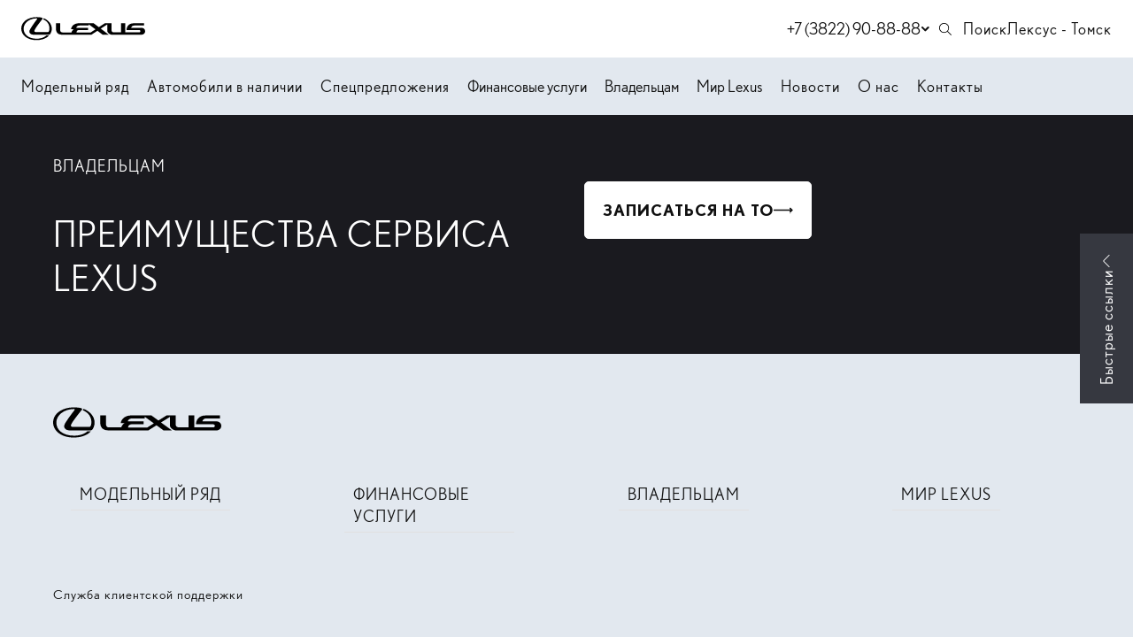

--- FILE ---
content_type: text/html; charset=utf-8
request_url: https://tomsklexus.ru/owners/
body_size: 15808
content:


                        <!DOCTYPE html>
<html lang="ru">
<head>
            <link rel="shortcut icon" type="image/png" href="/favicon.png">
    <title>Сервисы Lexus: обслуживание автомобилей в Томске | Лексус - Томск</title>

            <meta name="turbo-visit-control" content="reload">
        <meta name="turbo-cache-control" content="no-cache">
    
    <meta charset="UTF-8">
    <meta http-equiv="X-UA-Compatible" content="IE=edge">
    <meta name="format-detection" content="telephone=no">
    <meta name="viewport"
          content="width=device-width,maximum-scale=1,initial-scale=1,user-scalable=no,viewport-fit=cover">
        <meta name="description" content="Сервисы Lexus — это высочайшие стандарты заботы о вашем автомобиле и особое внимание к вашим индивидуальным предпочтениям.">
    <meta property="og:description" content="Сервисы Lexus — это высочайшие стандарты заботы о вашем автомобиле и особое внимание к вашим индивидуальным предпочтениям.">
    <meta name="keywords" content="сервисы Lexus">
        <link rel="canonical" href="https://tomsklexus.ru/owners">
    <!-- Twitter Card data -->
    <meta name="twitter:card" content="summary_large_image">
    <!-- Open Graph data -->
    <meta property="og:title" content="Сервисы Lexus: обслуживание автомобилей в Томске | Лексус - Томск">
    <meta property="og:logo" content="https://tomsklexus.ru/build/app_build/images/logo.svg">
    <meta property="og:type" content="website">
    <meta property="og:url" content="https://tomsklexus.ru/owners">

    <meta property="og:image" content="https://tomsklexus.ru/build/app_build/images/og-image.png">


    
        
    <!-- SEO MARKUP -->
            <script type="application/ld+json">
    {
        "@context": "http://schema.org",
        "@type": "AutoDealer",
        "name": "Лексус - Томск",
        "url": "https://tomsklexus.ru/",
        "logo": "",
        "address":
         {
            "@type": "PostalAddress",
            "streetAddress": "ул. Елизаровых, 82а",
            "addressLocality": "Томск",
            "addressRegion": "Томская область",
            "addressCountry": "Россия"
        },
        "geo":
         {
            "@type": "GeoCoordinates",
            "latitude": "56.477993",
            "longitude": "85.015585"
        },
        "contactPoint":
         {
            "@type": "ContactPoint",
            "contactType": "Отдел продаж",
            "telephone": ["+7 (3822) 90-88-88"]
        }
    }
</script>


            <script type="application/ld+json">
    {
        "@context": "https://schema.org",
        "@type": "BreadcrumbList",
        "itemListElement": [
            {
                "@type": "ListItem",
                "position": 1,
                "name": "Главная",
                "item": "https://tomsklexus.ru/"
            }
,            {
                "@type": "ListItem",
                "position": 2,
                "name": "Владельцам",
                "item": "https://tomsklexus.ru/owners"
            }
        ]
    }
</script> <!-- application/ld+json -->

        
        
                        <link rel="stylesheet" href="/builds/build41/app_build/6277.a3cd26cf.css" data-turbo-track="reload" crossorigin="anonymous" integrity="sha384-HwCsgzjy62HMXk6CnNKbLSYPyC+s6/qaOKhskXm7Va+j4sZW1WkTOlFzPKqHf1F8"><link rel="stylesheet" href="/builds/build41/app_build/app.88dfbdc0.css" data-turbo-track="reload" crossorigin="anonymous" integrity="sha384-rMrkLh33t1sYDyd0rIMu2wwvAKJ73stJUGt5TwEmaUreWs9g312y+ZfnZSJni91D">
    
            
                    <script src="/builds/build41/app_build/runtime.904f4013.js" data-turbo-track="reload" integrity="sha384-rbnj9SlQStPvp/1rfxYac2h8tkL3Y2QjqDTvORAPR5f95d3uJNpBi5E+gJ8mm4xj"></script><script src="/builds/build41/app_build/preload.63beac6b.js" data-turbo-track="reload" integrity="sha384-aIxJQcTVDVLyaWmTJ/GT41c4kXKCTmgNS7sG721zvb55IkI4K3Nk3ASC1CH1lrT/"></script>
                <script src="https://event.tradedealer.ru/trade_corp/module.js?mod=_light" async></script>
                                <script>
            function loadScript(src, excludeBot = true, async = true, defer = false, onload = null) {
                if (excludeBot && window.isbot) {
                    return;
                }
                let script = document.createElement('script');
                script.onload = onload ? onload : function(e) {};
                script.src = src;
                if (async) {
                    script.async = async;
                } else if (defer) {
                    script.defer = defer;
                }
                document.head.appendChild(script);
            }
        </script>
        <script src="/builds/build41/app_build/6277.29abc6c7.js" defer data-turbo-track="reload" integrity="sha384-aUWWxv2NrzO2GKJgWb+gXPP1bD5hIjxWhj7Mkom9/W7cR9ONB7nOWLQ/q9gGlVTR"></script><script src="/builds/build41/app_build/app.0a43bce3.js" defer data-turbo-track="reload" integrity="sha384-zNr5JoNvWY4N9xwR4UQkf+qjkO9gXrLVjQIhXNUMq8j2uAG+Ruhj2qN8qxc8zH5o"></script>
        
            
            
    <script>
        </script>

            
            
</head>
<body     data-project-theme="lexus">
            <script>loadScript('https://script.tradedealer.ru/script/myVwP7IdSsWwLCwX.js', 1, 1, 0, );</script>
    
            <div data-controller="admin-helper"
     style="position: fixed; top: 20px; left: 20px; z-index: 9999; display: none;">
    <div class="admin-helper-container"
         style="background: rgba(255, 255, 255, 0.85);
                border-radius: 8px;
                box-shadow: 0 2px 10px rgba(0, 0, 0, 0.1);
                padding: 2px;
                display: flex;
                gap: 6px;
                border: 1px solid rgba(0, 0, 0, 0.1);
                transition: all 0.2s ease;
                backdrop-filter: blur(4px);">
                                <a class="admin-helper-btn admin-helper-btn--page"
               data-admin-helper-target="pageBtn"
               href="#"
               data-href="aHR0cHM6Ly90b21za2xleHVzLnJ1L2FkbWluL3BhZ2UvNS9lZGl0"
               rel="nofollow"
               target="_blank"
               style="display: inline-flex;
                      align-items: center;
                      gap: 4px;
                      padding: 6px 10px;
                      border-radius: 6px;
                      background: rgba(108, 117, 125, 0.1);
                      border: 1px solid rgba(108, 117, 125, 0.2);
                      color: #495057;
                      text-decoration: none;
                      font-size: 13px;
                      font-weight: 500;
                      transition: all 0.15s ease;">
                <svg width="12" height="12" viewBox="0 0 24 24" fill="none" xmlns="http://www.w3.org/2000/svg"
                     style="opacity: 0.8;">
                    <path d="M19 20H5C4.46957 20 3.96086 19.7893 3.58579 19.4142C3.21071 19.0391 3 18.5304 3 18V6C3 5.46957 3.21071 4.96086 3.58579 4.58579C3.96086 4.21071 4.46957 4 5 4H12L14 6H19C19.5304 6 20.0391 6.21071 20.4142 6.58579C20.7893 6.96086 21 7.46957 21 8V18C21 18.5304 20.7893 19.0391 20.4142 19.4142C20.0391 19.7893 19.5304 20 19 20Z"
                          stroke="#495057" stroke-width="1.5" stroke-linecap="round" stroke-linejoin="round"/>
                    <path d="M12 10V16" stroke="#495057" stroke-width="1.5" stroke-linecap="round"/>
                    <path d="M9 13H15" stroke="#495057" stroke-width="1.5" stroke-linecap="round"/>
                </svg>
                Страница
                <u data-admin-helper-target="pageTime"
                   style="text-decoration: none; font-weight: 600; color: #3a7bd5;"></u>
            </a>

                        <a data-admin-helper-target="resetCacheBtn"
               href="#"
               data-href="L2FkbWluL2h0dHAtY2FjaGU/dXJpPS9vd25lcnM="
               data-turbo="false"
               class="admin-helper-btn admin-helper-btn--page"
               title="Сбросить кэш"
               style="display: inline-flex;
              align-items: center;
              gap: 4px;
              padding: 6px 10px;
              border-radius: 6px;
              background: rgba(108, 117, 125, 0.1);
              border: 1px solid rgba(108, 117, 125, 0.2);
              color: #495057;
              text-decoration: none;
              font-size: 13px;
              font-weight: 500;
              transition: all 0.15s ease;">
                ResetCache
            </a>
        
        <button data-admin-helper-target="noCacheBtn"
                class="admin-helper-btn admin-helper-btn--page"
                data-action="click->admin-helper#noCache"
                title="Показывать кэшированные ответы"
                style="display: inline-flex;
                      align-items: center;
                      gap: 4px;
                      padding: 6px 10px;
                      border-radius: 6px;
                      background: rgba(108, 117, 125, 0.1);
                      border: 1px solid rgba(108, 117, 125, 0.2);
                      color: #495057;
                      text-decoration: none;
                      font-size: 13px;
                      font-weight: 500;
                      transition: all 0.15s ease;">
            NoCache
        </button>

        <button data-admin-helper-target="clickZoneBtn"
                class="admin-helper-btn admin-helper-btn--admin"
                data-action="click->admin-helper#openAdminHelp"
                style="display: inline-flex;
                       align-items: center;
                       gap: 4px;
                       padding: 6px 10px;
                       border-radius: 6px;
                       background: rgba(13, 110, 253, 0.1);
                       border: 1px solid rgba(13, 110, 253, 0.2);
                       color: #0d6efd;
                       font-size: 13px;
                       font-weight: 500;
                       cursor: pointer;
                       transition: all 0.15s ease;">
            <svg width="12" height="12" viewBox="0 0 24 24" fill="none" xmlns="http://www.w3.org/2000/svg"
                 style="opacity: 0.8;">
                <path d="M12 15C13.6569 15 15 13.6569 15 12C15 10.3431 13.6569 9 12 9C10.3431 9 9 10.3431 9 12C9 13.6569 10.3431 15 12 15Z"
                      stroke="#0d6efd" stroke-width="1.5" stroke-linecap="round" stroke-linejoin="round"/>
                <path d="M19.4 15C19.2669 15.3016 19.227 15.6362 19.286 15.9606C19.3449 16.285 19.5002 16.5843 19.731 16.8186C19.9618 17.0529 20.2572 17.2105 20.578 17.2702C20.8988 17.33 21.2295 17.289 21.527 17.153"
                      stroke="#0d6efd" stroke-width="1.5" stroke-linecap="round" stroke-linejoin="round"/>
                <path d="M2.473 17.153C2.77049 17.289 3.10119 17.33 3.42199 17.2702C3.74279 17.2105 4.03816 17.0529 4.26898 16.8186C4.4998 16.5843 4.65508 16.285 4.71403 15.9606C4.77298 15.6362 4.73306 15.3016 4.6 15"
                      stroke="#0d6efd" stroke-width="1.5" stroke-linecap="round" stroke-linejoin="round"/>
                <path d="M4.6 9C4.73306 8.69842 4.77298 8.36381 4.71403 8.03941C4.65508 7.71501 4.4998 7.4157 4.26898 7.18141C4.03816 6.94712 3.74279 6.78954 3.42199 6.72978C3.10119 6.67003 2.77049 6.711 2.473 6.847"
                      stroke="#0d6efd" stroke-width="1.5" stroke-linecap="round" stroke-linejoin="round"/>
                <path d="M19.4 9C19.2669 8.69842 19.227 8.36381 19.286 8.03941C19.3449 7.71501 19.5002 7.4157 19.731 7.18141C19.9618 6.94712 20.2572 6.78954 20.578 6.72978C20.8988 6.67003 21.2295 6.711 21.527 6.847"
                      stroke="#0d6efd" stroke-width="1.5" stroke-linecap="round" stroke-linejoin="round"/>
            </svg>
            Клик-zone
        </button>

        <div class="d-flex">
            <div class="align-self-center custom-tooltip-container">
                <svg width="24" height="24" viewBox="0 0 24 24" fill="none" xmlns="http://www.w3.org/2000/svg">
                    <path d="M12 22C17.5228 22 22 17.5228 22 12C22 6.47715 17.5228 2 12 2C6.47715 2 2 6.47715 2 12C2 17.5228 6.47715 22 12 22Z"
                          stroke="#212529" stroke-width="1.5" stroke-linecap="round" stroke-linejoin="round"/>
                    <path d="M12 17V17.01" stroke="#212529" stroke-width="2" stroke-linecap="round"
                          stroke-linejoin="round"/>
                    <path d="M12 13.5C12 11.5 14 11.5 14 10C14 8.5 13 7.5 12 7.5C11 7.5 10 8.34315 10 9.5"
                          stroke="#212529" stroke-width="1.5" stroke-linecap="round" stroke-linejoin="round"/>
                </svg>
                <div class="custom-tooltip">
                    <div class="custom-tooltip-row"><span class="custom-shortcut">F4</span> — открыть/закрыть мини-админ
                        панель
                    </div>
                    <div class="custom-tooltip-row"><span class="custom-shortcut">F9</span> — открыть Клик-зону</div>
                    <div class="custom-tooltip-row"><span class="custom-shortcut">F7+Ctrl</span> — открыть Страницу в
                        админке
                    </div>
                </div>
            </div>
        </div>

        <div style="display: grid">
            <button class="admin-helper-btn admin-helper-btn--close"
                    data-action="click->admin-helper#hideAdminPanel"
                    style="display: inline-flex;
                       align-items: center;
                       justify-content: center;
                       width: 24px;
                       height: 20px;
                       border-radius: 6px;
                       background: rgba(33, 37, 41, 0.1);
                       border: 1px solid rgba(33, 37, 41, 0.2);
                       color: #212529;
                       cursor: pointer;
                       transition: all 0.15s ease;">
                <svg width="12" height="12" viewBox="0 0 24 24" fill="none" xmlns="http://www.w3.org/2000/svg">
                    <path d="M18 6L6 18" stroke="#212529" stroke-width="1.5" stroke-linecap="round"
                          stroke-linejoin="round"/>
                    <path d="M6 6L18 18" stroke="#212529" stroke-width="1.5" stroke-linecap="round"
                          stroke-linejoin="round"/>
                </svg>
            </button>

            <button data-admin-helper-target="minBtn"
                    class="admin-helper-btn admin-helper-btn--close"
                    data-action="click->admin-helper#minAdminPanelSwitch"
                    style="display: inline-flex;
                       align-items: center;
                       justify-content: center;
                       width: 24px;
                       height: 20px;
                       border-radius: 6px;
                       background: rgba(33, 37, 41, 0.1);
                       border: 1px solid rgba(33, 37, 41, 0.2);
                       color: #212529;
                       cursor: pointer;
                       transition: all 0.15s ease;">
                <svg width="12" height="12" viewBox="0 0 24 24" fill="none" xmlns="http://www.w3.org/2000/svg">
                    <path d="M19 12H5" stroke="#212529" stroke-width="1.5" stroke-linecap="round"
                          stroke-linejoin="round"/>
                    <path d="M12 19L5 12L12 5" stroke="#212529" stroke-width="1.5" stroke-linecap="round"
                          stroke-linejoin="round"/>
                </svg>
            </button>
        </div>
    </div>
</div>

<style>
    /* Базовые стили для контейнера */
    .custom-tooltip-container {
        position: relative;
        display: inline-block;
        cursor: pointer;
    }

    /* Основные стили подсказки */
    .custom-tooltip {
        visibility: hidden;
        width: 420px; /* Увеличенная ширина */
        background-color: #2d3748;
        color: #f7fafc;
        border-radius: 6px;
        padding: 16px 20px; /* Увеличенные отступы */
        position: absolute;
        z-index: 1000; /* Высокий z-index чтобы перекрыть другие элементы */
        top: 100%;
        left: 100%;
        margin-left: 12px;
        opacity: 0;
        transition: opacity 0.2s ease, transform 0.2s ease;
        transform: translateY(5px);
        box-shadow: 0 10px 15px -3px rgba(0, 0, 0, 0.1), 0 4px 6px -2px rgba(0, 0, 0, 0.05);
        white-space: nowrap; /* Запрет переноса текста */
    }

    /* Стрелка */
    .custom-tooltip::after {
        content: "";
        position: absolute;
        right: 100%;
        top: 16px;
        border-width: 8px;
        border-style: solid;
        border-color: transparent #2d3748 transparent transparent;
    }

    /* Состояние при наведении */
    .custom-tooltip-container:hover .custom-tooltip {
        visibility: visible;
        opacity: 1;
        transform: translateY(0);
    }

    /* Стили строк */
    .custom-tooltip-row {
        padding: 6px 0;
        line-height: 1.5;
        font-size: 15px;
        display: flex;
        align-items: center;
    }

    /* Стили горячих клавиш */
    .custom-shortcut {
        display: inline-flex;
        padding: 3px 8px;
        background-color: #4a5568;
        color: #f6ad55;
        border-radius: 4px;
        font-weight: 600;
        font-family: 'Courier New', monospace;
        margin-right: 12px;
        font-size: 14px;
        min-width: 60px;
        justify-content: center;
        align-items: center;
    }

    /* Защита от перебития других tooltip'ов */
    .custom-tooltip-container .custom-tooltip {
        /* Стили применяются только к элементам внутри нашего контейнера */
    }

    .admin-helper-btn:hover {
        transform: translateY(-1px);
        box-shadow: 0 1px 4px rgba(0, 0, 0, 0.1);
    }

    .admin-helper-btn--page:hover {
        background: rgba(108, 117, 125, 0.2) !important;
    }

    .admin-helper-btn--admin:hover {
        background: rgba(13, 110, 253, 0.2) !important;
    }

    .admin-helper-btn--close:hover {
        background: rgba(33, 37, 41, 0.2) !important;
    }

    .admin-helper-btn--nocache {
        border-color: darkred !important;
    }

    @media (prefers-color-scheme: dark) {
        .admin-helper-container {
            background: rgba(40, 40, 40, 0.85) !important;
            border-color: rgba(255, 255, 255, 0.1) !important;
            box-shadow: 0 2px 10px rgba(0, 0, 0, 0.3);
        }

        .admin-helper-btn--page {
            background: rgba(108, 117, 125, 0.15) !important;
            border-color: rgba(108, 117, 125, 0.3) !important;
            color: #e0e0e0 !important;
        }

        .admin-helper-btn--page path {
            stroke: #e0e0e0 !important;
        }

        .admin-helper-btn--admin {
            background: rgba(13, 110, 253, 0.15) !important;
            border-color: rgba(13, 110, 253, 0.3) !important;
            color: #6ea8fe !important;
        }

        .admin-helper-btn--admin path {
            stroke: #6ea8fe !important;
        }

        .admin-helper-btn--close {
            background: rgba(255, 255, 255, 0.1) !important;
            border-color: rgba(255, 255, 255, 0.2) !important;
            color: #e0e0e0 !important;
        }

        .admin-helper-btn--close path {
            stroke: #e0e0e0 !important;
        }
    }
</style>
            <div class="td-fragments">
        
    </div>
    
                                            
            
    <div class="td-main-body
                td-main-body--header-fixed td-main-body--header-dealer_2
                                                                                                "
                            >

                        
        



<header id="td_header" class="td-header  td-header--dealer-2 td-header--fixed "
        data-controller="header "
        >

    
<div class="offcanvas offcanvas-end td-dropdown" tabindex="-1"
     id="offcanvasNavbar"
>
    <div class="td-dropdown__top">
        <div class="td-dropdown__logos-wrap">
            <a class="td-dropdown__logo" href="/">
                                    <img src="/build/app_build/images/logo.svg" alt="">
                            </a>
            
                        </div>
        <button type="button" class="td-btn-close" data-bs-dismiss="offcanvas" aria-label="Close"></button>
    </div>

    <div class="td-dropdown__body">
        
                    <div                     class="td-menu td-menu--sliding-layers " data-controller="menu"
                            >
                                    
    <script type="application/ld+json">
    {
        "@context": "https://schema.org",
        "@type": "ItemList",
        "name": "Меню аккордеон",
        "itemListElement": [
                        {
                "@type": "SiteNavigationElement",
                "name": "Модельный ряд",
                "url": "/model-range"
            },                        {
                "@type": "SiteNavigationElement",
                "name": "Автомобили в наличии",
                "url": "/cars"
            },                        {
                "@type": "SiteNavigationElement",
                "name": "Спецпредложения",
                "url": "/special"
            },                        {
                "@type": "SiteNavigationElement",
                "name": "Контакты",
                "url": "/contacts"
            }                    ]
    }
</script> <!-- application/ld+json -->


            <div class="td-menu__item td-menu__item--level1 " >
                                                            <a class="td-menu__link td-menu__link--level1 "
                   data-turbo="false" href="/model-range"
                                                >
                Модельный ряд
                </a>
            
            </div>
            <div class="td-menu__item td-menu__item--level1 " >
                                                            <a class="td-menu__link td-menu__link--level1 "
                   data-turbo="false" href="/cars"
                                                >
                Автомобили в наличии
                </a>
            
            </div>
            <div class="td-menu__item td-menu__item--level1 " >
                                                            <a class="td-menu__link td-menu__link--level1 "
                   data-turbo="false" href="/special"
                                                >
                Спецпредложения
                </a>
            
            </div>
            <div class="td-menu__item td-menu__item--level1 " >
                                                            <a class="td-menu__link td-menu__link--level1 "
                   data-turbo="false" href=""
                                                >
                Финансовые услуги
                </a>
            
            </div>
            <div class="td-menu__item td-menu__item--level1 " >
                                                            <a class="td-menu__link td-menu__link--level1 "
                   data-turbo="false" href=""
                                                >
                Владельцам
                </a>
            
            </div>
            <div class="td-menu__item td-menu__item--level1 " >
                                                            <a class="td-menu__link td-menu__link--level1 "
                   data-turbo="false" href=""
                                                >
                Мир Lexus
                </a>
            
            </div>
            <div class="td-menu__item td-menu__item--level1 " >
                                                            <a class="td-menu__link td-menu__link--level1 "
                   data-turbo="false" href="/contacts"
                                                >
                Контакты
                </a>
            
            </div>

                            </div>
        
        <div class="td-dropdown__bottom">
            
                            <div class="td-indent-bottom-lg">
                    <a class="td-menu__link td-menu__link--level1 td-menu__link--search" href="/search">
                        Поиск по сайту
                    </a>
                </div>
            
            

            
                                        
            
                        
                    </div>
    </div>
</div>

                        
<div class="td-topbar td-container td-header__topbar">
    <div class="td-topbar__aside">
        <div class="td-topbar__company-logo">
            
<a href="/" class="td-company  td-topbar__company            "
>
                                    <img class="td-logo" src="/build/app_build/images/logo.svg" alt="Логотип Лексус - Томск">
                    
    </a>
        </div>
        <div class="td-topbar__dealer-logo">
            
                        </div>
        
    
    <div class="dropdown td-phone-set d-none d-xs-block">
    <button class="td-btn-link td-phone-set__btn m-lg-2"
            type="button"
            id="aggregatedContactsDropdown"
            data-bs-toggle="dropdown" aria-expanded="false"
            data-controller="sensitive-dropdown"
            data-sensitive-dropdown-target="button"
    >
                <span class="td-phone-set__phone">+7 (3822) 90-88-88</span>
                <svg class="td-stroke-current td-phone-set__btn-icon" width="20" height="20" viewBox="0 0 20 20" fill="none" xmlns="http://www.w3.org/2000/svg">
            <path d="M12 8L15.3333 11.3333L18.6667 8" stroke="currentColor" stroke-width="2" stroke-linecap="round" stroke-linejoin="round"/>
        </svg>
    </button>

    <div class="dropdown-menu dropdown-menu-end td-phone-set__menu"
    aria-labelledby="aggregatedContactsDropdown"
>
    <div class="td-phone-set__menu-title">
        Контакты
    </div>
    <span class="td-phone-set__menu-close">
        <svg width="20" height="20" viewBox="0 0 30 31" fill="none" xmlns="http://www.w3.org/2000/svg">
            <path d="M20 10.0332L15 15.0332L10 10.0332" stroke="currentColor" stroke-width="2.65039" stroke-linecap="round" stroke-linejoin="round"/>
            <path d="M10 20.0332L15 15.0332L20 20.0332" stroke="currentColor" stroke-width="2.65039" stroke-linecap="round" stroke-linejoin="round"/>
        </svg>
    </span>
    <ul>
                    <li class="td-phone-set__item">
                                    <a class="td-phone-set__item-phone" href="tel:+7(3822)90-88-88">+7 (3822) 90-88-88</a>
                                                    <span class="td-phone-set__item-address">Томск,  ул. Елизаровых, 82а</span>
                            </li>
            </ul>
</div>
</div>
                    </div>
        <div class="td-header__html-block">
                    <a href="/search" class="d-flex align-items-center"><svg width="21" height="20" style="margin-right: 9px;" viewBox="0 0 21 20" fill="none" xmlns="http://www.w3.org/2000/svg">
<path d="M12.796 12.2408C13.7082 11.1832 14.1643 9.96034 14.1643 8.57224C14.1643 7.0255 13.619 5.7101 12.5283 4.62606C11.4377 3.54202 10.119 3 8.57224 3C7.0255 3 5.7101 3.54202 4.62606 4.62606C3.54202 5.7101 3 7.0255 3 8.57224C3 10.119 3.54202 11.4377 4.62606 12.5283C5.7101 13.619 7.0255 14.1643 8.57224 14.1643C9.96034 14.1643 11.1832 13.7082 12.2408 12.796L16.4051 16.9802L17 16.4051L12.8159 12.221L12.796 12.2408ZM8.57224 13.3513C7.25024 13.3513 6.12653 12.8853 5.20113 11.9533C4.27573 11.0212 3.81303 9.89424 3.81303 8.57224C3.81303 7.25024 4.27573 6.12653 5.20113 5.20113C6.12653 4.27573 7.25024 3.81303 8.57224 3.81303C9.89424 3.81303 11.0212 4.27573 11.9533 5.20113C12.8853 6.12653 13.3513 7.25024 13.3513 8.57224C13.3513 9.89424 12.8853 11.0212 11.9533 11.9533C11.0212 12.8853 9.89424 13.3513 8.57224 13.3513Z" fill="black"/>
</svg>
Поиск</a>
            </div>
    <div class="td-header__html-block">
                    <a href="/">Лексус - Томск</a>
            </div>
</div>
            
    <nav class="td-container td-header__nav td-header__nav--sticky td-header__nav--initial"
         data-header-target="header"    >
        <div class="td-header__part td-header__part_one ">
            
                                                                            
                
<a href="/" class="td-company  td-header__company            "
>
                                    <img class="td-logo" src="/build/app_build/images/logo.svg" alt="Логотип Лексус - Томск">
                    
    </a>

                            
                            
                                        
                                                        
                            <ul class="td-menu td-header__menu td-menu--header " data-controller="menu"><script type="application/ld+json">
    {
        "@context": "https://schema.org",
        "@type": "ItemList",
        "name": "Меню в шапке",
        "itemListElement": [
                        {
                "@type": "SiteNavigationElement",
                "name": "Модельный ряд",
                "url": "/model-range"
            },                        {
                "@type": "SiteNavigationElement",
                "name": "Автомобили в наличии",
                "url": "/cars"
            },                        {
                "@type": "SiteNavigationElement",
                "name": "Спецпредложения",
                "url": "/special"
            },                        {
                "@type": "SiteNavigationElement",
                "name": "Новости",
                "url": "/news/news"
            },                        {
                "@type": "SiteNavigationElement",
                "name": "О нас",
                "url": "/contacts"
            },                        {
                "@type": "SiteNavigationElement",
                "name": "Контакты",
                "url": "/contacts"
            }                    ]
    }
</script><!-- application/ld+json --><li class="td-menu__item td-header__menu-item td-menu__item--level1  " ><a class="td-menu__link td-menu__link--level1  " data-turbo="false" href="/model-range"
                                                                        >
                                Модельный ряд
            </a></li><li class="td-menu__item td-header__menu-item td-menu__item--level1  " ><a class="td-menu__link td-menu__link--level1  " data-turbo="false" href="/cars"
                                                                        >
                                Автомобили в наличии
            </a></li><li class="td-menu__item td-header__menu-item td-menu__item--level1  " ><a class="td-menu__link td-menu__link--level1  " data-turbo="false" href="/special"
                                                                        >
                                Спецпредложения
            </a></li><li class="td-menu__item td-header__menu-item td-menu__item--level1   td-menu__item--has-submenu" ><div class="offcanvas offcanvas-top td-header__dropdown" tabindex="-1" id="offcanvasTop3_131"><div class="td-container td-header__menu-container"><button class="td-menu__close js-menu-close" data-bs-toggle="offcanvas" data-bs-target="#offcanvasTop3_131" data-menu-target="menuItemDropdown">&nbsp;</button><div class="row"><div class="col col-12 col-md-9"><div class="td-submenu"><div class="td-submenu__col  "><div class="td-submenu__item-wrap"><div class="td-link td-submenu__item" ><div class="td-submenu__button"><div class="td-submenu__body"><div class="td-submenu__title">
                                        КРЕДИТОВАНИЕ
                                    </div><div class="td-submenu__link">Подробнее</div></div></div></div></div></div><div class="td-submenu__col  "><div class="td-submenu__item-wrap"><div class="td-link td-submenu__item" ><div class="td-submenu__button"><div class="td-submenu__body"><div class="td-submenu__title">
                                        ЛИЗИНГ
                                    </div><div class="td-submenu__link">Подробнее</div></div></div></div></div></div></div></div><div class="col col-12 col-md-3"><div class="td-menu-right-block td-overlay-holder"><div class="td-menu-right-block__image"><img alt="" height="400" src="https://tomsklexus.ru/media/cache/thumb_dynamic_webp/rc/X2d1D5Ce/media/download/menu/XXvXsu__lexus-legend-hero-1920x1920-tcm-3173-1231637-1-small-portrait.webp" width="400" /></div><div class="td-menu-right-block__content"><p class="h3">«НОВАЯ&nbsp;ЛЕГЕНДА»</p><p style="text-transform: uppercase;">Кредитная программа на автомобили с пробегом Lexus или других марок</p></div><a class="td-overlay-link" href="/finance-services/credit/legend">Подробнее о программе</a></div></div></div><p><a class="td-btn-link" href="/request-callback">ЗАКАЗАТЬ ОБРАТНЫЙ ЗВОНОК</a></p></div><button aria-label="Close" data-bs-dismiss="offcanvas" class="td-btn-close" type="button"></button></div><button class="td-btn-link td-menu__link td-menu__link--level1  "
                    data-bs-toggle="offcanvas" data-bs-target="#offcanvasTop3_131" data-menu-target="menuItemDropdown"
            ><span>Финансовые услуги</span></button></li><li class="td-menu__item td-header__menu-item td-menu__item--level1   td-menu__item--has-submenu" ><div class="offcanvas offcanvas-top td-header__dropdown" tabindex="-1" id="offcanvasTop4_17"><div class="td-container td-header__menu-container"><button class="td-menu__close js-menu-close" data-bs-toggle="offcanvas" data-bs-target="#offcanvasTop4_17" data-menu-target="menuItemDropdown">&nbsp;</button><div class="row"><div class="col col-12 col-md-9"><script type="application/ld+json">
    {
        "@context": "https://schema.org",
        "@type": "ItemList",
        "name": "Меню 2 уровня",
        "itemListElement": [
                        {
                "@type": "SiteNavigationElement",
                "name": "ВЛАДЕЛЬЦАМ",
                "url": "/owners"
            },                        {
                "@type": "SiteNavigationElement",
                "name": "СЕРВИСНЫЕ ПРОГРАММЫ",
                "url": "/owners/service-offers"
            },                        {
                "@type": "SiteNavigationElement",
                "name": "ОБСЛУЖИВАНИЕ И РЕМОНТ",
                "url": "/owners/service"
            },                        {
                "@type": "SiteNavigationElement",
                "name": "АКСЕССУАРЫ И ЗАПАСНЫЕ ЧАСТИ",
                "url": "/owners/parts-and-accessories"
            },                        {
                "@type": "SiteNavigationElement",
                "name": "ИНФОРМАЦИЯ ДЛЯ ВЛАДЕЛЬЦЕВ",
                "url": "/owners/information"
            }                    ]
    }
</script><!-- application/ld+json --><div class="td-submenu"><div class="td-submenu__col  "><div class="td-submenu__item-wrap"><div class="td-link td-submenu__item td-overlay-holder" ><div class="td-submenu__body"><div class="td-submenu__title">
                                        ВЛАДЕЛЬЦАМ
                                    </div><div class="td-submenu__link">Подробнее</div></div><a data-turbo="false" href="/owners"
                             class="td-overlay-link"></a></div></div></div><div class="td-submenu__col  "><div class="td-submenu__item-wrap"><div class="td-link td-submenu__item td-overlay-holder" ><div class="td-submenu__body"><div class="td-submenu__title">
                                        СЕРВИСНЫЕ ПРОГРАММЫ
                                    </div><div class="td-submenu__link">Подробнее</div></div><a data-turbo="false" href="/owners/service-offers"
                             class="td-overlay-link"></a></div></div></div><div class="td-submenu__col  "><div class="td-submenu__item-wrap"><div class="td-link td-submenu__item td-overlay-holder" ><div class="td-submenu__body"><div class="td-submenu__title">
                                        ОБСЛУЖИВАНИЕ И РЕМОНТ
                                    </div><div class="td-submenu__link">Подробнее</div></div><a data-turbo="false" href="/owners/service"
                             class="td-overlay-link"></a></div></div></div><div class="td-submenu__col  "><div class="td-submenu__item-wrap"><div class="td-link td-submenu__item td-overlay-holder" ><div class="td-submenu__body"><div class="td-submenu__title">
                                        АКСЕССУАРЫ И ЗАПАСНЫЕ ЧАСТИ
                                    </div><div class="td-submenu__link">Подробнее</div></div><a data-turbo="false" href="/owners/parts-and-accessories"
                             class="td-overlay-link"></a></div></div></div><div class="td-submenu__col  "><div class="td-submenu__item-wrap"><div class="td-link td-submenu__item td-overlay-holder" ><div class="td-submenu__body"><div class="td-submenu__title">
                                        ИНФОРМАЦИЯ ДЛЯ ВЛАДЕЛЬЦЕВ
                                    </div><div class="td-submenu__link">Подробнее</div></div><a data-turbo="false" href="/owners/information"
                             class="td-overlay-link"></a></div></div></div></div></div><div class="col col-12 col-md-3"><div class="td-menu-right-block td-overlay-holder"><div class="td-menu-right-block__image"><img alt="" height="400" src="https://tomsklexus.ru/media/cache/thumb_dynamic_webp/rc/IMTlXQ6W/media/download/A38gub__vlcr7p-400h400.webp" width="400" /></div><div class="td-menu-right-block__content"><p class="h3">T-PARTS &amp; OILS</p><p style="text-transform: uppercase;">Представляем вам новую линейку запасных частей, масел и технических жидкостей T-PARTS &amp; OILS.</p></div><a class="td-overlay-link" href="/owners/parts-and-accessories/t-parts-and-oils">Подробнее о программе</a></div></div></div><p><a class="td-btn-link" href="/request-callback">ЗАКАЗАТЬ ОБРАТНЫЙ ЗВОНОК</a></p></div><button aria-label="Close" data-bs-dismiss="offcanvas" class="td-btn-close" type="button"></button></div><button class="td-btn-link td-menu__link td-menu__link--level1  "
                    data-bs-toggle="offcanvas" data-bs-target="#offcanvasTop4_17" data-menu-target="menuItemDropdown"
            ><span>Владельцам</span></button></li><li class="td-menu__item td-header__menu-item td-menu__item--level1   td-menu__item--has-submenu" ><div class="offcanvas offcanvas-top td-header__dropdown" tabindex="-1" id="offcanvasTop5_164"><div class="td-container td-header__menu-container"><button class="td-menu__close js-menu-close" data-bs-toggle="offcanvas" data-bs-target="#offcanvasTop5_164" data-menu-target="menuItemDropdown">&nbsp;</button><div class="row"><div class="col col-12 col-md-9"><script type="application/ld+json">
    {
        "@context": "https://schema.org",
        "@type": "ItemList",
        "name": "Меню 2 уровня",
        "itemListElement": [
                        {
                "@type": "SiteNavigationElement",
                "name": "НОВОСТИ И СОБЫТИЯ",
                "url": "/lexus-world/news"
            },                        {
                "@type": "SiteNavigationElement",
                "name": "О LEXUS",
                "url": "/lexus-world/about-company"
            }                    ]
    }
</script><!-- application/ld+json --><div class="td-submenu"><div class="td-submenu__col  "><div class="td-submenu__item-wrap"><div class="td-link td-submenu__item td-overlay-holder" ><div class="td-submenu__body"><div class="td-submenu__title">
                                        НОВОСТИ И СОБЫТИЯ
                                    </div><div class="td-submenu__link">Подробнее</div></div><a data-turbo="false" href="/lexus-world/news"
                             target="_blank" class="td-overlay-link"></a></div></div></div><div class="td-submenu__col  "><div class="td-submenu__item-wrap"><div class="td-link td-submenu__item td-overlay-holder" ><div class="td-submenu__body"><div class="td-submenu__title">
                                        О LEXUS
                                    </div><div class="td-submenu__link">Подробнее</div></div><a data-turbo="false" href="/lexus-world/about-company"
                             class="td-overlay-link"></a></div></div></div></div></div><div class="col col-12 col-md-3"><div class="td-menu-right-block td-overlay-holder"><div class="td-menu-right-block__image"><img alt="" height="400" src="https://tomsklexus.ru/media/cache/thumb_dynamic_webp/rc/yMtQN0Ek/media/download/a4XJeL__cakrt6-contact-us-1920-min-small-landscape.webp" width="400" /></div><div class="td-menu-right-block__content"><p class="h3">КОНТАКТЫ</p><p style="text-transform: uppercase;">У вас есть вопросы? Мы готовы на них ответить</p></div><a class="td-overlay-link" href="/contacts">Подробнее о программе</a></div></div></div><p><a class="td-btn-link" href="/request-callback">ЗАКАЗАТЬ ОБРАТНЫЙ ЗВОНОК</a></p></div><button aria-label="Close" data-bs-dismiss="offcanvas" class="td-btn-close" type="button"></button></div><button class="td-btn-link td-menu__link td-menu__link--level1  "
                    data-bs-toggle="offcanvas" data-bs-target="#offcanvasTop5_164" data-menu-target="menuItemDropdown"
            ><span>Мир Lexus</span></button></li><li class="td-menu__item td-header__menu-item td-menu__item--level1  " ><a class="td-menu__link td-menu__link--level1  " data-turbo="false" href="/news/news"
                                                                        >
                                Новости
            </a></li><li class="td-menu__item td-header__menu-item td-menu__item--level1  " ><a class="td-menu__link td-menu__link--level1  " data-turbo="false" href="/contacts"
                                                                        >
                                О нас
            </a></li><li class="td-menu__item td-header__menu-item td-menu__item--level1  " ><a class="td-menu__link td-menu__link--level1  " data-turbo="false" href="/contacts"
                                                                        >
                                Контакты
            </a></li></ul>        </div>

        
        <div class="td-header__part td-header__part_two ">
            
                                        
            
                            
                    <div class="td-header__html-block td-header__html-block--showtopbar">
                    <a href="/search" class="d-flex align-items-center"><svg width="21" height="20" style="margin-right: 9px;" viewBox="0 0 21 20" fill="none" xmlns="http://www.w3.org/2000/svg">
<path d="M12.796 12.2408C13.7082 11.1832 14.1643 9.96034 14.1643 8.57224C14.1643 7.0255 13.619 5.7101 12.5283 4.62606C11.4377 3.54202 10.119 3 8.57224 3C7.0255 3 5.7101 3.54202 4.62606 4.62606C3.54202 5.7101 3 7.0255 3 8.57224C3 10.119 3.54202 11.4377 4.62606 12.5283C5.7101 13.619 7.0255 14.1643 8.57224 14.1643C9.96034 14.1643 11.1832 13.7082 12.2408 12.796L16.4051 16.9802L17 16.4051L12.8159 12.221L12.796 12.2408ZM8.57224 13.3513C7.25024 13.3513 6.12653 12.8853 5.20113 11.9533C4.27573 11.0212 3.81303 9.89424 3.81303 8.57224C3.81303 7.25024 4.27573 6.12653 5.20113 5.20113C6.12653 4.27573 7.25024 3.81303 8.57224 3.81303C9.89424 3.81303 11.0212 4.27573 11.9533 5.20113C12.8853 6.12653 13.3513 7.25024 13.3513 8.57224C13.3513 9.89424 12.8853 11.0212 11.9533 11.9533C11.0212 12.8853 9.89424 13.3513 8.57224 13.3513Z" fill="black"/>
</svg>
Поиск</a>
            </div>
    <div class="td-header__html-block td-header__html-block--showtopbar">
                    <a href="/">Лексус - Томск</a>
            </div>

                            
                            
            
                                
            <a href="tel:+7(3822)90-88-88" class="td-header__phone-icon td-phone-icon">        <svg class="td-stroke-current" width="30" height="30" viewBox="0 0 30 30" fill="none" xmlns="http://www.w3.org/2000/svg">
            <path d="M24.7736 21.2011L20.4606 16.8436C20.2394 16.6201 20.0182 16.6201 19.797 16.6201C19.5759 16.6201 19.3546 16.7319 19.1334 16.8436L18.0275 17.9609L17.9169 18.0726L17.0323 18.9665C16.037 18.1844 14.931 17.1788 13.9357 16.1732C12.9404 15.1676 11.9451 14.0503 11.1709 13.0447L12.0557 12.1508L13.2722 10.9218C13.4934 10.6983 13.4933 10.4749 13.4933 10.2514C13.4933 10.0279 13.3828 9.80448 13.2722 9.58101L8.95912 5.22348C8.73794 5.00001 8.51679 5 8.29561 5C8.07442 5 7.85327 5.11175 7.63209 5.22348L5.53084 7.34638C4.64612 8.24023 4.86727 9.9162 6.19436 12.2626C7.30026 14.2737 9.06968 16.5084 11.2815 18.6313C15.0416 22.4302 18.9123 25 21.0135 25C21.7876 25 22.2299 24.6648 22.4511 24.4413L24.5524 22.3184C25.1053 22.095 25.1054 21.5363 24.7736 21.2011Z" stroke-width="2"/>
        </svg>
    </a>
                
                                        <div class="td-header__settings-contacts"><div class="dropdown td-phone-set d-none d-xs-block"><button class="td-btn-link td-phone-set__btn m-lg-2"
            type="button"
            id="aggregatedContactsDropdown"
            data-bs-toggle="dropdown" aria-expanded="false"
            data-controller="sensitive-dropdown"
            data-sensitive-dropdown-target="button"
    ><span class="td-phone-set__phone">+7 (3822) 90-88-88</span><svg class="td-stroke-current td-phone-set__btn-icon" width="20" height="20" viewBox="0 0 20 20" fill="none" xmlns="http://www.w3.org/2000/svg"><path d="M12 8L15.3333 11.3333L18.6667 8" stroke="currentColor" stroke-width="2" stroke-linecap="round" stroke-linejoin="round"/></svg></button><div class="dropdown-menu dropdown-menu-end td-phone-set__menu"
    aria-labelledby="aggregatedContactsDropdown"
><div class="td-phone-set__menu-title">
        Контакты
    </div><span class="td-phone-set__menu-close"><svg width="20" height="20" viewBox="0 0 30 31" fill="none" xmlns="http://www.w3.org/2000/svg"><path d="M20 10.0332L15 15.0332L10 10.0332" stroke="currentColor" stroke-width="2.65039" stroke-linecap="round" stroke-linejoin="round"/><path d="M10 20.0332L15 15.0332L20 20.0332" stroke="currentColor" stroke-width="2.65039" stroke-linecap="round" stroke-linejoin="round"/></svg></span><ul><li class="td-phone-set__item"><a class="td-phone-set__item-phone" href="tel:+7(3822)90-88-88">+7 (3822) 90-88-88</a><span class="td-phone-set__item-address">Томск,  ул. Елизаровых, 82а</span></li></ul></div></div></div>
            
                        
            
                            <button class="td-dropdown__button "
        data-bs-toggle="offcanvas" data-bs-target="#offcanvasNavbar" aria-controls="offcanvasNavbar"
        data-controller="burger" data-burger-target="burger"
>
    <svg class="td-stroke-current" width="30" height="30" viewBox="0 0 30 30" fill="none" xmlns="http://www.w3.org/2000/svg">
        <path d="M6 12H24M6 18H24" stroke-width="2" stroke-linecap="round" stroke-linejoin="round"/>
    </svg>
</button>
                                    </div>
            </nav>

        
    <script>
        document.addEventListener('DOMContentLoaded', () => {
            document.querySelectorAll('.td-header__toggle-menu-btn').forEach(btn => btn.addEventListener('click', () => {
                // модалки из bootstrap устанавливают overflow: hidden на боди
                document.body.style.removeProperty('overflow-x');
                document.body.style.removeProperty('overflow-y');
            }));
        });
    </script>
</header>


                            



            
            
            
                <main>                    

<section class="td-section-wrap " id="block_key_from_27_HmwZ4">
    <div class="td-section-wrap__anchor" id="block_key_from_27_HmwZ4_anchor"></div>

    
    

            
        <section class="td-section td-article td-ckeditor
         td-background--inverse                "
             id="widgetBlock_37">
        <div class="td-section__container
             td-section__container--width-1180                                    ">
                            <div class="row td-page-top">
<div class="col col-12 col-md-6">
<p>ВЛАДЕЛЬЦАМ</p>

<h1>ПРЕИМУЩЕСТВА СЕРВИСА LEXUS</h1>
</div>

<div class="col col-12 col-md-6">

<div class="d-block d-md-none" style="width: 120px; margin: 30px auto; border: 1px solid #E1E0E0; height: 1px; overflow: hidden;">&nbsp;</div>

<p class="td-indent-top-md"><a class="td-btn td-btn-white td-btn--with-arrow" href="/owners/service/to">Записаться на ТО</a></p>
</div>
</div>
                    </div>
    </section>
        
    </section>



            </main>
        
        

                                    
<footer class="td-footer td-footer--default">
    <div class="td-footer__container">
        
        
        
        
                                        <div class="td-footer__top-wrap">
                <div class="td-container td-footer__top ">
                                            <div class="td-footer__prepend-html-block">
                            <a class="td-btn td-btn-link" type="button" href="/feedback" target="_blank">Служба клиентской поддержки</a>
                        </div>
                    
                    <div class="td-footer__logo-wrap ">
                        
<a href="/" class="td-company  td-footer__company            "
>
                                    <img class="td-logo" src="/build/app_build/images/logo-footer.svg" alt="Логотип Лексус - Томск">
                    
    </a>
                                            </div>

                    
                    
                                            <div class="td-footer__socials">
                                
    <div class="td-socials"></div>                        </div>
                    
                                                                                </div>

                            </div>
            
                                                            
                                                <nav class="td-container td-footer__menu">

<ul class="row td-menu td-menu--footer
    justify-content-between    "
>
                            
        <li class="col col-auto td-menu__item td-menu__item--level1 ">
                                                <span class="td-menu__link td-menu__link--level1 "
                    >Модельный ряд</span>
                                    </li>
                            
        <li class="col col-auto td-menu__item td-menu__item--level1 ">
                                                <span class="td-menu__link td-menu__link--level1 "
                    >Финансовые услуги</span>
                                    </li>
                            
        <li class="col col-auto td-menu__item td-menu__item--level1 ">
                                                <span class="td-menu__link td-menu__link--level1 "
                    >Владельцам</span>
                                    </li>
                            
        <li class="col col-auto td-menu__item td-menu__item--level1 ">
                                                <span class="td-menu__link td-menu__link--level1 "
                    >Мир Lexus</span>
                                    </li>
    </ul>
</nav>
                                        
                                                <div class="td-container td-footer__disclaimer">
                    <!--noindex-->                    Вся представленная на сайте информация, касающаяся стоимости автомобилей, аксессуаров и сервисного обслуживания, носит информационный характер и не является публичной офертой, определяемой положениями ст. 437 (2) ГК РФ. Для получения подробной информации обращайтесь в официальные дилерские центры. Опубликованная на данном сайте информация может быть изменена в любое время без предварительного уведомления.
                    <!--/noindex-->                </div>
                        
                                <div class="td-container td-footer__bottom">
                <div class="td-footer__copyright">
                    ©&nbsp;2026, ООО "Элке Авто"
<style>
  .td-footer__copyright {position: relative;}
  .td-footer__copyright::before {content: '© ООО "Элке Авто", 2026 '; position: absolute; top: 0; left: 0; width: auto; height: 100%; background: #e2e8ef;}
</style>                 </div>

                <div class="td-footer__bottom-links">
                    
                    
                                                                        <a class="td-footer__custom-link" href="/legal">Юридическая информация</a>
                                            
                    
                                                                                </div>

                                                                                                                                                
                <div class="td-footer__creators">
                    <div>Работает на технологиях</div>
                                        <a class="td-footer__creators-link" href="https://tradedealer.ru/solution/for-oem/?utm_source=tomsklexus.ru&utm_medium=cpc&utm_campaign=logo_futter" target="_blank" rel="nofollow">
                                                                <span class="td-footer__creators-logo-wrap">
                            <img class="td-footer__creators-logo" width="82" height="15" src="/build/app_build/images/tradedealer.svg" rel="nofollow" alt="TradeDealer">
                        </span>
                                                            </a>                </div>
                                    </div>
            </div>
            
    </footer>
                    
                                <div data-controller="fast-links"
             data-fast-links-open=""
             data-fast-links-target="wrap"
             class="td-fast-links__wrap ">
            <div tabindex="-1" class="td-fast-links__offcanvas" data-fast-links-target="offcanvas">
                <div class="td-offcanvas__head">
                    <button data-fast-links-target="close"
                            class="td-btn-close td-btn-close--white" type="button"
                            aria-label="Close"
                    ></button>
                </div>
                <div class="td-fast-links">
  	<h3 style="font-size: 16px; line-height: 22px; text-transform: uppercase; font-weight: 500;">Быстрые ссылки</h3>
          	<div class="td-fast-links__items">
        <div class="td-item">
            <a href="/finance-services/forms-credit" class="td-link">
                <span class="td-link-text">Консультация по кредиту</span>
                <span class="td-icon">
                    <svg  width="30" height="30" viewBox="0 0 20 20" fill="none" xmlns="http://www.w3.org/2000/svg">
                      <path d="M4.6665 15.3326L15.3331 4.66602" stroke-width="1.5" stroke-linecap="round" stroke-linejoin="round" vector-effect="non-scaling-stroke" stroke="white" />
                      <path d="M13.1997 15.3331C14.3779 15.3331 15.333 14.3779 15.333 13.1997C15.333 12.0215 14.3779 11.0664 13.1997 11.0664C12.0215 11.0664 11.0664 12.0215 11.0664 13.1997C11.0664 14.3779 12.0215 15.3331 13.1997 15.3331Z" stroke-width="2" stroke-linecap="round" stroke-linejoin="round" vector-effect="non-scaling-stroke" stroke="white" />
                      <path d="M6.84818 8.98148C8.02638 8.98148 8.98151 8.02636 8.98151 6.84816C8.98151 5.66996 8.02638 4.71484 6.84818 4.71484C5.66998 4.71484 4.71484 5.66996 4.71484 6.84816C4.71484 8.02636 5.66998 8.98148 6.84818 8.98148Z" stroke-width="2" stroke-linecap="round" stroke-linejoin="round" vector-effect="non-scaling-stroke" stroke="white" />
                    </svg>
                </span>
            </a>
        </div>
        <div class="td-item">
            <a class="td-link" href="/finance-services/leasing#z137jq647">
                <span class="td-link-text">Консультация по лизингу</span>
                <span class="td-icon">
                    <svg width="30" height="30" viewBox="0 0 30 30" fill="none" xmlns="http://www.w3.org/2000/svg">
                      <rect x="5" y="8.33301" width="20" height="13.3333" rx="1" stroke="white" stroke-width="2"/>
                      <path d="M5 8.33301L14.3861 15.6333C14.7472 15.9141 15.2528 15.9141 15.6139 15.6333L25 8.33301" stroke="white" stroke-width="2"/>
                    </svg>
                </span>
            </a>
        </div>
        <div class="td-item">
            <a href="/estimate" class="td-link">
                <span class="td-link-text">Онлайн-оценка автомобиля</span>
                <span class="td-icon">
                    <img src=/build/app_build/images/svg/car.svg alt="Онлайн-оценка автомобиля" width="30" height="30">
               </span>
            </a>
        </div>
        <div class="td-item">
            <a class="td-link" href="/owners/service/to">
                <span class="td-link-text">Запись на сервис</span>
                <span class="td-icon">
                    <img src="/build/app_build/images/svg/wheel.svg" alt="Запись на сервис" width="30" height="30">
                </span>
            </a>
        </div>
        </div>
    <div class="td-fast-links__items">
        <div class="td-item">
            <a class="td-link" href="/contacts">
                <span class="td-link-text">Контакты</span>
            </a>
        </div>
        <div class="td-item">
            <a class="td-link" href="/feedback">
                <span class="td-link-text">Служба клиентской поддержки</span>
            </a>
        </div>
    </div>
</div>

<style>.td-search .gsc-webResult.gsc-result .gsc-thumbnail-inside .gs-title b {font-size: inherit;}</style>            </div>
            <button data-fast-links-target="toggle" class="td-btn td-icon-only td-fast-links__btn" type="button">
                <svg width="30" height="30" viewBox="0 0 30 30" fill="none" xmlns="http://www.w3.org/2000/svg">
                    <path fill-rule="evenodd" clip-rule="evenodd" d="M8 8L12 8V12H8V8ZM6 8C6 6.89543 6.89543 6 8 6L12 6C13.1046 6 14 6.89543 14 8V12C14 13.1046 13.1046 14 12 14H8C6.89543 14 6 13.1046 6 12L6 8ZM18 8H22V12H18V8ZM16 8C16 6.89543 16.8954 6 18 6H22C23.1046 6 24 6.89543 24 8V12C24 13.1046 23.1046 14 22 14H18C16.8954 14 16 13.1046 16 12V8ZM12 18H8V22H12V18ZM8 16C6.89543 16 6 16.8954 6 18V22C6 23.1046 6.89543 24 8 24H12C13.1046 24 14 23.1046 14 22V18C14 16.8954 13.1046 16 12 16H8ZM18 18H22L22 22H18V18ZM16 18C16 16.8954 16.8954 16 18 16H22C23.1046 16 24 16.8954 24 18L24 22C24 23.1046 23.1046 24 22 24L18 24C16.8954 24 16 23.1046 16 22V18Z" fill="white"/>
                </svg>
                <svg width="30" height="31" viewBox="0 0 30 31" fill="none" xmlns="http://www.w3.org/2000/svg">
                    <path d="M20 10.0332L15 15.0332L10 10.0332" stroke="white" stroke-width="2.65039" stroke-linecap="round" stroke-linejoin="round"/>
                    <path d="M10 20.0332L15 15.0332L20 20.0332" stroke="white" stroke-width="2.65039" stroke-linecap="round" stroke-linejoin="round"/>
                </svg>
            </button>
        </div>
    

        
                        <div
            data-controller="cookieconsent"
            data-info="&quot;{}&quot;"
            data-is-dark-color="1"
            data-accept-all="Согласен"
            data-title="Мы используем файлы cookie"
            data-close-btn="Закрыть"
            data-description="        <span class='cm__desc-inner'>&lt;div style=&#039;margin-bottom: 10px&#039;&gt;&lt;span class=&#039;h5&#039;&gt;Предупреждение&lt;/span&gt;&lt;/div&gt;
&lt;style&gt;#c-ttl {display: none;}&lt;/style&gt;
&lt;p&gt;Этот сайт использует &amp;quot;cookies&amp;quot; с целью оптимизировать вашу работу с сайтом. Условия использования &amp;quot;cookies&amp;quot; доступны в &amp;quot;Правилах использования информации, размещенной на сайте&amp;quot;. Сайт использует интернет-сервис для сбора технических данных касательно посетителей с целью осуществления взаимодействия с посетителями сайта ООО &amp;quot;Тойота Мотор&amp;quot; (Яндекс.Метрика). Условия обработки данных посетителей сайта доступны в &amp;quot;Политике в отношении обработки персональных данных&amp;quot;. Для подтверждения вашего согласия на обработку данных на указанных выше условиях нажмите &amp;quot;Согласен(на)&amp;quot;. В случае вашего отказа от продолжения работы с сайтом на указанных условиях, пожалуйста, покиньте сайт.&lt;/p&gt;</span>
                    <a href='/cookies'>Читать полностью</a>
            "
            data-cookies-forced="">
    </div>
    </div>

    
        



    
        <div class="td-fragments">
        
    </div>

<script type='application/json' id='cacheFullPageTime'>{"date":"Wed Jan 14 2026 13:11:30 +0300","timezone":"Europe\/Moscow","max-age":259200}</script></body></html>

--- FILE ---
content_type: image/svg+xml
request_url: https://tomsklexus.ru/build/app_build/images/tradedealer.svg
body_size: 3251
content:
<svg width="101" height="20" viewBox="0 0 101 20" fill="none" xmlns="http://www.w3.org/2000/svg">
<path d="M51.6954 15.375L51.3299 16.518H49.965L50.55 14.6697H53.1334L53.1578 14.6454L53.7427 14.2077H53.7671V14.1833L54.5957 11.5569C54.8151 10.9003 54.5713 10.5841 53.8889 10.5841H51.1105C50.4768 10.5841 50.0625 10.9003 49.8432 11.5082L48.1371 16.8584C47.9421 17.515 48.1615 17.8312 48.8195 17.8312H51.598C52.2316 17.8312 52.646 17.515 52.8653 16.9071L53.3527 15.4236L53.3771 15.3263H51.6954V15.375ZM51.4273 11.8973H52.7922L52.2804 13.4781H50.9155L51.4273 11.8973ZM35.0249 13.5997L35.5124 12.0676L34.3669 12.0919L32.539 17.7825L32.5146 17.8312H30.7598L30.7842 17.7339L33.0508 10.6084L33.0752 10.5598H34.83L34.8056 10.6571L34.7569 10.803L35.1712 10.73C35.3662 10.7057 35.5368 10.6571 35.683 10.6328C35.9023 10.6084 36.0973 10.5598 36.2679 10.5598C36.4385 10.5355 36.6091 10.5355 36.731 10.5355C37.0478 10.5355 37.2672 10.6084 37.389 10.7787C37.5109 10.9489 37.5109 11.1678 37.4134 11.4839L36.731 13.624L36.7066 13.6726H35.0006L35.0249 13.5997ZM50.3794 6.66875H48.6246L48.6002 6.71739L47.3572 10.5841C47.3085 10.5841 47.2597 10.5841 47.1866 10.5841C47.0891 10.5841 46.9916 10.5841 46.8698 10.5841C46.7479 10.5841 46.626 10.5841 46.5286 10.5841C46.4311 10.5841 46.3336 10.5841 46.2848 10.5841C45.968 10.5841 45.6999 10.6084 45.4562 10.6571C45.2125 10.7057 44.9931 10.7543 44.7981 10.8516C44.5544 10.9732 44.3351 11.1435 44.1645 11.338C43.9939 11.5569 43.8476 11.8001 43.7501 12.0919L42.3366 16.4936C42.2635 16.7125 42.2391 16.9071 42.2391 17.053C42.2391 17.2232 42.2878 17.3691 42.3853 17.515C42.4828 17.6366 42.5803 17.7339 42.7509 17.8069C42.8971 17.8798 43.0677 17.9041 43.2871 17.9041C43.3602 17.9041 43.5552 17.8798 43.8964 17.8312C44.1888 17.7825 44.6032 17.7096 45.115 17.6366L45.0662 17.7825L45.0419 17.8798H46.7967L46.821 17.8312L50.355 6.81467L50.3794 6.66875ZM45.5537 16.2991C45.2612 16.3234 45.0419 16.3477 44.8713 16.3477C44.7007 16.372 44.6032 16.372 44.5544 16.372C44.4813 16.372 44.4326 16.372 44.3838 16.3477C44.3351 16.3234 44.2863 16.2991 44.2863 16.2748C44.262 16.2504 44.262 16.2018 44.262 16.1532C44.262 16.1045 44.2863 16.0316 44.3107 15.9586L45.4074 12.554C45.4562 12.3837 45.5293 12.2621 45.6512 12.1892C45.7487 12.1162 45.8949 12.0676 46.0655 12.0676H46.9673L45.5537 16.2991ZM31.3935 8.24949L28.347 17.7582L28.3226 17.8069H26.5435L26.5678 17.7096L29.6143 8.22517H27.7864L27.8108 8.1279L28.2739 6.66875L28.2982 6.62012H33.7332L33.7089 6.71739L33.2458 8.17653L33.2214 8.22517H31.3935V8.24949ZM42.2634 10.5598H39.5338C38.9001 10.5598 38.4858 10.8759 38.2664 11.4839L37.8277 12.8215L37.8034 12.9187H39.4119L39.4363 12.8701L39.7531 11.8973H41.1667L40.6793 13.4051H38.5345C38.2177 13.4051 37.9496 13.4781 37.7302 13.6483C37.5109 13.7942 37.3647 14.0374 37.2672 14.3292L36.4385 16.8827C36.341 17.1989 36.341 17.4421 36.4629 17.588C36.5848 17.7582 36.8041 17.8312 37.1209 17.8312C37.2428 17.8312 37.4134 17.8312 37.584 17.8069C37.779 17.7825 37.9983 17.7582 38.2421 17.7339C38.437 17.7096 38.632 17.6853 38.827 17.6366C38.9976 17.6123 39.1438 17.588 39.2901 17.5637L39.2413 17.7096L39.2169 17.8069H40.8986L40.923 17.7582L42.9215 11.5326C43.1408 10.9003 42.9215 10.5598 42.2634 10.5598ZM39.7044 16.3964L38.2908 16.445L38.8757 14.6211H40.2893L39.7044 16.3964ZM85.9626 15.9829H87.693L87.6686 16.0802L87.1325 17.7825L87.1081 17.8312H85.3777L85.402 17.7339L85.9382 16.0316L85.9626 15.9829ZM84.0128 13.5997L84.5003 12.0676L83.3548 12.0919L81.5269 17.7825L81.5025 17.8312H79.7477L79.7721 17.7339L82.0387 10.6084L82.063 10.5598H83.8178L83.7935 10.6571L83.7447 10.803L84.159 10.73C84.354 10.7057 84.5246 10.6571 84.6952 10.6328C84.9146 10.6084 85.1096 10.5598 85.2802 10.5598C85.4508 10.5355 85.6214 10.5355 85.7432 10.5355C86.0601 10.5355 86.2794 10.6084 86.4013 10.7787C86.5231 10.9489 86.5231 11.1678 86.4257 11.4839L85.7432 13.624L85.7189 13.6726H83.9884L84.0128 13.5997ZM77.8467 15.375L77.4811 16.518H76.1163L76.7012 14.6697H79.2846L79.309 14.6454L79.8939 14.2077H79.9183V14.1833L80.747 11.5569C80.9663 10.9003 80.7226 10.5841 80.0645 10.5841H77.2861C76.6525 10.5841 76.2381 10.9003 76.0188 11.5082L74.3127 16.8584C74.1177 17.515 74.3371 17.8312 74.9951 17.8312H77.7736C78.4072 17.8312 78.8216 17.515 79.0409 16.9071L79.5284 15.4236L79.5527 15.3263H77.8711L77.8467 15.375ZM77.5786 11.8973H78.9434L78.4316 13.4781H77.0668L77.5786 11.8973ZM92.3237 13.5997L92.8111 12.0676L91.6656 12.0919L89.8377 17.7825L89.8134 17.8312H88.0586L88.083 17.7339L90.3495 10.6084L90.3739 10.5598H92.1287L92.1043 10.6571L92.0556 10.803L92.4699 10.73C92.6649 10.7057 92.8355 10.6571 92.9818 10.6328C93.2011 10.6084 93.3961 10.5598 93.5667 10.5598C93.7373 10.5355 93.9079 10.5355 94.0297 10.5355C94.3466 10.5355 94.5659 10.6084 94.6878 10.7787C94.8096 10.9489 94.8096 11.1678 94.7122 11.4839L94.0297 13.624L94.0054 13.6726H92.2506L92.3237 13.5997ZM61.1762 6.69307H59.0314L57.2279 6.66875L56.7161 8.27381L53.6696 17.7582L53.6452 17.8555H55.4244L55.4487 17.8069L55.5219 17.5394L55.4244 17.8555H58.1297L58.7146 17.3205H58.739V17.2962L61.8342 7.78743C62.0779 7.1065 61.8586 6.69307 61.1762 6.69307ZM57.3254 16.4936H55.9606L58.6902 8.07926H60.0551L57.3254 16.4936ZM101 10.5598L100.976 10.6571L98.7092 17.7825L98.6848 17.8312H96.93L96.9544 17.7339L97.0031 17.588C96.8082 17.6123 96.6375 17.6366 96.4426 17.6853C96.272 17.7096 96.1257 17.7339 95.9308 17.7582C95.687 17.7825 95.4677 17.8312 95.2727 17.8312C95.0777 17.8555 94.9071 17.8555 94.7609 17.8555C94.4441 17.8555 94.2247 17.7825 94.1029 17.6123C93.981 17.4421 93.981 17.1989 94.0785 16.8827L96.077 10.6084L96.1014 10.5598H97.8562L97.8318 10.6571L96.0039 16.3477L97.3931 16.3234L99.221 10.6328L99.2454 10.5841H101V10.5598ZM65.7338 10.5598H62.9553C62.3217 10.5598 61.9073 10.8759 61.688 11.4839L59.9819 16.8341C59.787 17.4907 60.0063 17.8069 60.6644 17.8069H63.4428C64.0765 17.8069 64.4908 17.4907 64.7101 16.8827L65.1976 15.3993L65.2219 15.302H63.5403L63.5159 15.375L63.1503 16.518H61.7855L62.3704 14.6697H64.9539L64.9782 14.6454L65.5632 14.2077H65.5875V14.1833L66.4162 11.5569C66.6355 10.9003 66.3918 10.5598 65.7338 10.5598ZM64.1252 13.4538H62.7604L63.2722 11.873H64.637L64.1252 13.4538ZM71.5343 10.5598H68.8046C68.171 10.5598 67.7566 10.8759 67.5373 11.4839L67.0986 12.8215L67.0742 12.9187H68.6828L68.7071 12.8701L69.024 11.8973H70.4376L69.9501 13.4051H67.8054C67.4886 13.4051 67.2205 13.4781 67.0011 13.6483C66.7818 13.7942 66.6355 14.0374 66.538 14.3292L65.7094 16.8827C65.6119 17.1989 65.6119 17.4421 65.7338 17.588C65.8556 17.7582 66.075 17.8312 66.3918 17.8312C66.5137 17.8312 66.6843 17.8312 66.8549 17.8069C67.0499 17.7825 67.2692 17.7582 67.5129 17.7339C67.7079 17.7096 67.9029 17.6853 68.0978 17.6366C68.2685 17.6123 68.4147 17.588 68.5609 17.5637L68.5122 17.7096L68.4878 17.8069H70.1695L70.1938 17.7582L72.1924 11.5326C72.4361 10.9003 72.1924 10.5598 71.5343 10.5598ZM68.9996 16.3964L67.586 16.445L68.171 14.6211H69.5845L68.9996 16.3964ZM76.555 6.69307L72.9479 17.7825L72.9235 17.8312H71.1931L71.2175 17.7339L74.7758 6.69307H76.555Z" fill="#000000"/>
<path fill-rule="evenodd" clip-rule="evenodd" d="M12.578 5.38184H15.6245L14.1378 10.0024H11.0669L12.578 5.38184Z" fill="#FA5F1A"/>
<path fill-rule="evenodd" clip-rule="evenodd" d="M15.1606 9.22645L16.1599 6.18652H20.7904L19.7912 9.22645H15.1606Z" fill="#FA5F1A"/>
<path fill-rule="evenodd" clip-rule="evenodd" d="M9.04346 13.8444L10.0427 10.7803H14.6491L13.6742 13.8444H9.04346Z" fill="#FA5F1A"/>
<path fill-rule="evenodd" clip-rule="evenodd" d="M18.6942 0.78418H21.7407L20.254 5.38046H17.2075L18.6942 0.78418Z" fill="#FA5F1A"/>
<path fill-rule="evenodd" clip-rule="evenodd" d="M21.2778 4.60142L22.2771 1.56152H26.9079L25.9086 4.60142H21.2778Z" fill="#FA5F1A"/>
<path fill-rule="evenodd" clip-rule="evenodd" d="M12.2856 3.8241L13.2849 0.78418H17.9156L16.9163 3.8241H12.2856Z" fill="#FA5F1A"/>
<path fill-rule="evenodd" clip-rule="evenodd" d="M6.16846 8.44606L7.16773 5.38184H11.7985L10.7992 8.44606H6.16846Z" fill="#FA5F1A"/>
<path fill-rule="evenodd" clip-rule="evenodd" d="M0.0512695 13.0428L1.05054 10.0029H5.6813L4.68203 13.0428H0.0512695Z" fill="#FA5F1A"/>
<path fill-rule="evenodd" clip-rule="evenodd" d="M6.46078 10.0029H9.50729L8.02059 14.6236H4.94971L6.46078 10.0029Z" fill="#FA5F1A"/>
<path fill-rule="evenodd" clip-rule="evenodd" d="M2.92627 18.4413L3.92553 15.4014H8.53188L7.55699 18.4413H2.92627Z" fill="#FA5F1A"/>
<path fill-rule="evenodd" clip-rule="evenodd" d="M10.3123 14.6201H13.3588L11.8722 19.2164H8.80127L10.3123 14.6201Z" fill="#FA5F1A"/>
<path fill-rule="evenodd" clip-rule="evenodd" d="M16.4755 10.0029H19.5465L18.0354 14.6236H14.9888L16.4755 10.0029Z" fill="#FA5F1A"/>
<path fill-rule="evenodd" clip-rule="evenodd" d="M22.5966 5.38184H25.6674L24.1564 10.0024H21.1099L22.5966 5.38184Z" fill="#FA5F1A"/>
</svg>


--- FILE ---
content_type: image/svg+xml
request_url: https://tomsklexus.ru/builds/build41/app_build/images/btn-arrow.0c4d8fa5.svg
body_size: 354
content:
<svg width="22" height="7" viewBox="0 0 22 7" fill="none" xmlns="http://www.w3.org/2000/svg">
    <path d="M19.2773 0.96875C19.1328 0.824219 18.957 0.751953 18.75 0.751953C18.543 0.751953 18.3652 0.824219 18.2168 0.96875C18.0723 1.11719 18 1.29492 18 1.50195C18 1.70898 18.0723 1.88477 18.2168 2.0293L18.9375 2.75H0.75C0.542969 2.75 0.366211 2.82324 0.219727 2.96973C0.0732422 3.11621 0 3.29297 0 3.5C0 3.70703 0.0732422 3.88379 0.219727 4.03027C0.366211 4.17676 0.542969 4.25 0.75 4.25H18.9375L18.2168 4.9707C18.0723 5.11523 18 5.29102 18 5.49805C18 5.70508 18.0723 5.88281 18.2168 6.03125C18.291 6.10547 18.374 6.16016 18.4658 6.19531C18.5576 6.23047 18.6523 6.24805 18.75 6.24805C18.8438 6.24805 18.9365 6.23047 19.0283 6.19531C19.1201 6.16016 19.2031 6.10547 19.2773 6.03125L21.8086 3.5L19.2773 0.96875Z" fill="currentColor"/>
</svg>


--- FILE ---
content_type: image/svg+xml
request_url: https://tomsklexus.ru/builds/build41/app_build/images/arrow-down.8386f049.svg
body_size: 296
content:
<svg width="20" height="20" viewBox="0 0 20 20" fill="none" xmlns="http://www.w3.org/2000/svg"><path d="M3.00781 6.89453C3.00781 6.89453 3.00781 6.86686 3.00781 6.81152C3.00781 6.75619 3.04688 6.68945 3.125 6.61133C3.20312 6.5332 3.29753 6.49414 3.4082 6.49414C3.51888 6.49414 3.61328 6.5332 3.69141 6.61133L9.92188 12.8613C9.97396 12.9134 10.026 12.9134 10.0781 12.8613L16.3086 6.61133C16.3867 6.5332 16.4811 6.49414 16.5918 6.49414C16.7025 6.49414 16.7969 6.5332 16.875 6.61133C16.9531 6.68945 16.9922 6.78385 16.9922 6.89453C16.9922 7.00521 16.9531 7.09961 16.875 7.17773L10.6445 13.4277C10.4622 13.597 10.2474 13.6816 10 13.6816C9.7526 13.6816 9.53776 13.597 9.35547 13.4277L3.125 7.17773C3.04688 7.09961 3.00781 7.00521 3.00781 6.89453Z" fill="currentColor"/></svg>


--- FILE ---
content_type: text/javascript; charset=utf-8
request_url: https://tomsklexus.ru/builds/build41/app_build/runtime.904f4013.js
body_size: 2135
content:
!function(){"use strict";var e,n,r={},t={};function o(e){var n=t[e];if(void 0!==n)return n.exports;var c=t[e]={exports:{}};return r[e].call(c.exports,c,c.exports,o),c.exports}o.m=r,e=[],o.O=function(n,r,t,c){if(!r){var a=1/0;for(d=0;d<e.length;d++){r=e[d][0],t=e[d][1],c=e[d][2];for(var f=!0,i=0;i<r.length;i++)(!1&c||a>=c)&&Object.keys(o.O).every(function(e){return o.O[e](r[i])})?r.splice(i--,1):(f=!1,c<a&&(a=c));if(f){e.splice(d--,1);var u=t();void 0!==u&&(n=u)}}return n}c=c||0;for(var d=e.length;d>0&&e[d-1][2]>c;d--)e[d]=e[d-1];e[d]=[r,t,c]},o.n=function(e){var n=e&&e.__esModule?function(){return e.default}:function(){return e};return o.d(n,{a:n}),n},o.d=function(e,n){for(var r in n)o.o(n,r)&&!o.o(e,r)&&Object.defineProperty(e,r,{enumerable:!0,get:n[r]})},o.f={},o.e=function(e){return Promise.all(Object.keys(o.f).reduce(function(n,r){return o.f[r](e,n),n},[]))},o.u=function(e){return e+"."+{197:"33c23451",503:"428930c5",742:"fea11e7b",801:"9b65f38b",1069:"711f82f8",1263:"0f6361fe",1274:"2ee6dcea",1279:"88c3c2d6",1290:"8a05306f",1404:"89d2e9df",1670:"80e7660e",1744:"323e9f59",1823:"c59f72e2",1932:"2cdcb5ed",2178:"c4c1a30a",2947:"ca5cf0e2",2990:"47ace36a",3079:"832d9e37",3287:"a2b75cca",3459:"278c52cd",3643:"328e349f",3871:"061a70a6",3955:"b8fe50d4",4116:"b8962cca",4174:"39efbddd",4209:"39854887",4233:"0a3010a7",4323:"abaa4a27",4497:"9b731ebb",4572:"d96f4a34",4851:"ee66586c",4996:"7faf99fb",5032:"2a815bed",5234:"a395a5ec",5274:"91046e19",5496:"e67d417e",5613:"d92540a1",5728:"179088a2",5978:"c0757973",5987:"904419c7",6202:"6f5ac949",6336:"8c262919",6607:"68a35dc8",6740:"3c57fc83",6987:"7f09097b",7238:"7a221494",7406:"41790d1b",7486:"02913d25",7556:"581d8a70",7738:"99404872",7749:"cbd92c6a",8191:"0dd5aeb6",8475:"8ab1a8ee",8574:"dc905639",8779:"67a046b7",8868:"2f2eb8b6",8999:"21ae7ccf",9046:"5ce75b00",9123:"db13464e",9167:"afec2ab2",9205:"ae2f59fe",9391:"a32a469d",9476:"f2087d55",9489:"8f9b0dec",9627:"c5dc93e1",9638:"be9d1888",9686:"864137d3",9767:"43abe7c2",9809:"0d2852e8",9824:"836c56db",9938:"ee7bc42f"}[e]+".js"},o.miniCssF=function(e){},o.g=function(){if("object"==typeof globalThis)return globalThis;try{return this||new Function("return this")()}catch(e){if("object"==typeof window)return window}}(),o.o=function(e,n){return Object.prototype.hasOwnProperty.call(e,n)},n={},o.l=function(e,r,t,c){if(n[e])n[e].push(r);else{var a,f;if(void 0!==t)for(var i=document.getElementsByTagName("script"),u=0;u<i.length;u++){var d=i[u];if(d.getAttribute("src")==e){a=d;break}}a||(f=!0,(a=document.createElement("script")).charset="utf-8",a.timeout=120,o.nc&&a.setAttribute("nonce",o.nc),a.src=e),n[e]=[r];var b=function(r,t){a.onerror=a.onload=null,clearTimeout(l);var o=n[e];if(delete n[e],a.parentNode&&a.parentNode.removeChild(a),o&&o.forEach(function(e){return e(t)}),r)return r(t)},l=setTimeout(b.bind(null,void 0,{type:"timeout",target:a}),12e4);a.onerror=b.bind(null,a.onerror),a.onload=b.bind(null,a.onload),f&&document.head.appendChild(a)}},o.r=function(e){"undefined"!=typeof Symbol&&Symbol.toStringTag&&Object.defineProperty(e,Symbol.toStringTag,{value:"Module"}),Object.defineProperty(e,"__esModule",{value:!0})},o.p="/builds/build41/app_build/",function(){var e={9121:0};o.f.j=function(n,r){var t=o.o(e,n)?e[n]:void 0;if(0!==t)if(t)r.push(t[2]);else if(9121!=n){var c=new Promise(function(r,o){t=e[n]=[r,o]});r.push(t[2]=c);var a=o.p+o.u(n),f=new Error;o.l(a,function(r){if(o.o(e,n)&&(0!==(t=e[n])&&(e[n]=void 0),t)){var c=r&&("load"===r.type?"missing":r.type),a=r&&r.target&&r.target.src;f.message="Loading chunk "+n+" failed.\n("+c+": "+a+")",f.name="ChunkLoadError",f.type=c,f.request=a,t[1](f)}},"chunk-"+n,n)}else e[n]=0},o.O.j=function(n){return 0===e[n]};var n=function(n,r){var t,c,a=r[0],f=r[1],i=r[2],u=0;if(a.some(function(n){return 0!==e[n]})){for(t in f)o.o(f,t)&&(o.m[t]=f[t]);if(i)var d=i(o)}for(n&&n(r);u<a.length;u++)c=a[u],o.o(e,c)&&e[c]&&e[c][0](),e[c]=0;return o.O(d)},r=self.webpackChunk=self.webpackChunk||[];r.forEach(n.bind(null,0)),r.push=n.bind(null,r.push.bind(r))}()}();